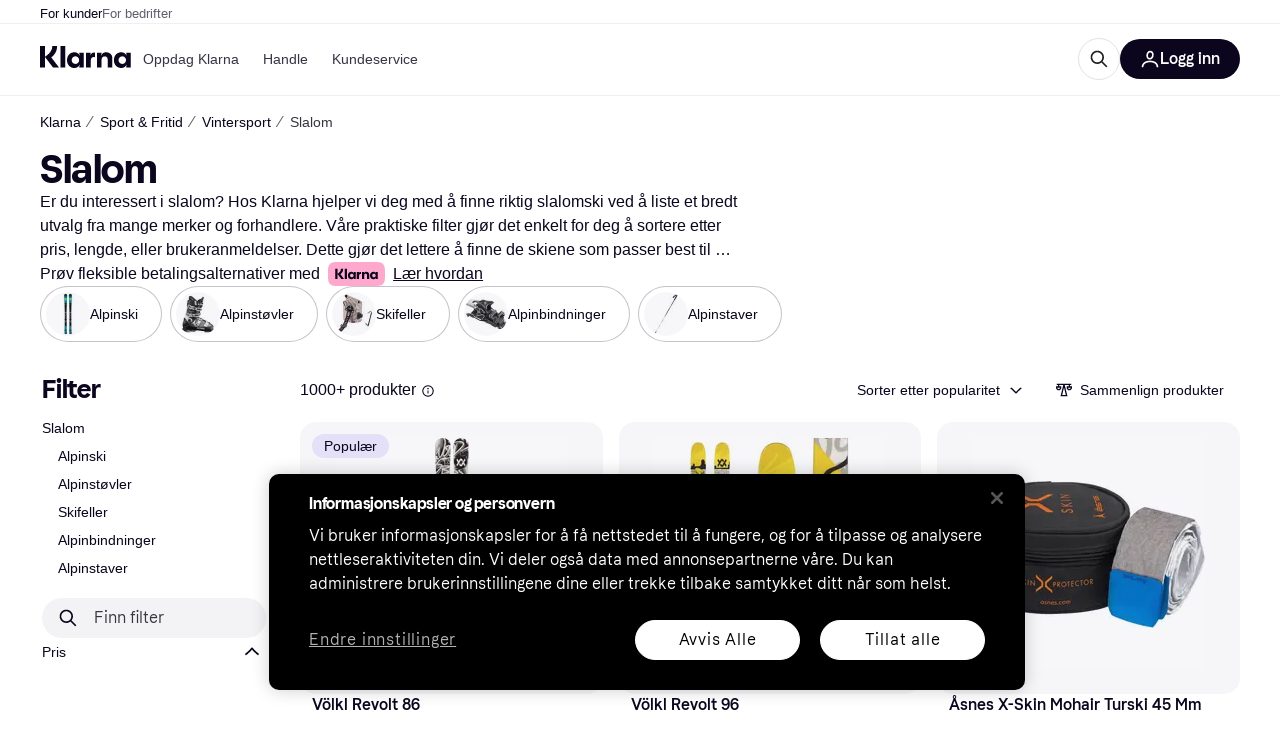

--- FILE ---
content_type: application/javascript
request_url: https://owp.klarna.com/static/904-6f6d54dc.js
body_size: 2929
content:
"use strict";(self.__LOADABLE_LOADED_CHUNKS__=self.__LOADABLE_LOADED_CHUNKS__||[]).push([["904"],{35350(e,l,t){t.d(l,{A:()=>r});var i=t(74848),n=t(82626);let r=({title:e,size:l="m",onClick:t})=>(0,i.jsx)(n.azJ,{inline:!0,children:e?(0,i.jsx)(n.V11,{as:"button",backgroundColor:"primary-action-base",borderRadius:"l",hoverBackgroundColor:"primary-action-hover",iconColor:"text-inverse",size:l,textColor:"text-inverse",title:e,onClick:t}):(0,i.jsx)(n.azJ,{alignX:"center",backgroundColor:"grayscale10",borderRadius:"s",display:"flex",sx:{cursor:"pointer",width:"90px",height:"31px"}})})},51035(e,l,t){t.d(l,{A:()=>C});var i=t(74848),n=t(95707);t(18111),t(22489),t(61701),t(20116);var r=t(35350);let o=({filterFacets:e,appliedFilterFacets:l,onClick:t,size:n="m"})=>e?(0,i.jsx)(i.Fragment,{children:l.map(o=>{var s;let a=Number(o),u=null==e||null==(s=e.counts)?void 0:s.find(e=>e.optionId===a);if(!(null==u?void 0:u.optionId))return;let d=`${null==e?void 0:e.name}: ${u.optionValue}`;return(0,i.jsx)(r.A,{size:n,title:d,onClick:()=>{t(l.filter(e=>e!==o))}},u.optionId)})}):null;var s=t(96540),a=t(31533);let u=({onClick:e,appliedFilterFacets:l,filterFacets:t,size:n="m",isExcludedFilter:o=!1})=>{let u=(0,a.WD)(),d=null==t?void 0:t.countGroups,c=(0,s.useMemo)(()=>(d||[]).filter(e=>{var t;return null==(t=e.optionKeys)?void 0:t.find(e=>l.includes(e))}).map(e=>e.key),[l,d]),p=o?`${u("PR.Global.ActiveFilters.EXCLUDE")} `:"";return(null==d?void 0:d.length)===0?null:(0,i.jsx)(i.Fragment,{children:c.map(t=>(0,i.jsx)(r.A,{size:n,title:`${p}${u(`PR.Global.Color.${t.toUpperCase()}`)}`,onClick:()=>{var i;let n;return n=(null==(i=(d||[]).find(e=>e.key===t))?void 0:i.optionKeys.map(e=>e))||[],void e(l.filter(e=>!n.includes(e)))}},t))})};var d=t(80817),c=t(18131);let p=({filterFacets:e,filter:l,appliedFilterFacets:t,onClick:n,size:o="m"})=>{let{locale:u}=(0,d.A)(),p=(0,a.WD)(),m=(0,s.useMemo)(()=>({priceTo:p("PR.CategoryPage.Filter.PRICE_TO"),priceFrom:p("PR.CategoryPage.Filter.PRICE_FROM")}),[p]),v=(0,c.EF)({filter:l,appliedFilterFacets:t,labels:m,locale:u}),C=l.filterName||l.name,x=C&&("INTERVAL"===e.type||"RANGE"===e.type)?`${C}: `:"",f=`${x}${v}`;return(0,i.jsx)(r.A,{size:o,title:f,onClick:n})},m=({onClick:e,appliedFilterFacets:l,size:t="m"})=>{let n=(0,a.WD)();if(!l)return null;let o=n("PR.CategoryPage.Button.ONLY_IN_STOCK");return(0,i.jsx)(r.A,{size:t,title:o,onClick:e})},v=({filterFacets:e,filter:l,appliedFilterFacets:t,onClick:n,size:o="m",isExcludedFilter:s=!1})=>{let u=(0,a.WD)(),d=s?`${u("PR.Global.ActiveFilters.EXCLUDE")} `:"";return e?(0,i.jsx)(i.Fragment,{children:t.map(s=>{var a;let u=Number(s),c=null==e||null==(a=e.counts)?void 0:a.find(e=>e.optionId===u);if(!c)return null;let p=(null==c?void 0:c.optionValue)&&!isNaN(parseInt(c.optionValue))&&l.filterName?`${l.filterName}: `:"";return(0,i.jsx)(r.A,{size:o,title:`${d}${p}${c.optionValue}`,onClick:()=>{n(t.filter(e=>e!==s))}},s)})}):null},C=({filterFacets:e,appliedFilterFacets:l,filter:t,onClick:s,isExcludedFilter:a})=>{var d;if(t.id===n.Wp.ONLY_IN_STOCK||(null==e?void 0:e.type)==="SWITCH")return(0,i.jsx)(m,{appliedFilterFacets:l,size:"m",onClick:()=>s([])});if(!(null==e?void 0:e.id))return(0,i.jsx)(r.A,{size:"m"});if((null==e?void 0:e.type)==="OPTIONS"&&"COLOR"===e.facetType)return(0,i.jsx)(u,{appliedFilterFacets:l,filterFacets:e,isExcludedFilter:a,size:"m",onClick:s});if((null==e?void 0:e.type)==="OPTIONS"&&(null==e||null==(d=e.counts)?void 0:d.length)<=2)return(0,i.jsx)(o,{appliedFilterFacets:l,filterFacets:e,size:"m",onClick:s});if((null==e?void 0:e.type)==="OPTIONS")return(0,i.jsx)(v,{appliedFilterFacets:l,filter:t,filterFacets:e,isExcludedFilter:a,size:"m",onClick:s});else if(null==e?void 0:e.type)return(0,i.jsx)(p,{appliedFilterFacets:l,filter:t,filterFacets:e,size:"m",onClick:()=>s([])});else return null}},23595(e,l,t){t.d(l,{A:()=>v}),t(18111),t(61701);var i=t(74848),n=t(82626),r=t(27916),o=t(89119),s=t(64020),a=t(31533),u=t(24836),d=t(51035),c=t(96540),p=t(86338);let m=({filterId:e})=>{let{handleScrollToProducts:l}=(0,c.useContext)(p._),t=(0,o.G)(l=>(0,u.en)(l,e))||[],n=(0,o.G)(l=>(0,u.tS)(l,e)),r=(0,o.G)(l=>(0,u.z1)(l,e)),a=(0,o.j)(),m=(0,s.sA)(),v=(0,c.useCallback)((t=[])=>{t.length?a(m({filterId:e,values:t})):a((0,s.VT)(e)),null==l||l({adjustSideFiltersScroll:!1})},[l,a,m,e]);return r&&n?(0,i.jsx)(d.A,{appliedFilterFacets:t,filter:{id:r.filterId,name:r.filterName,unit:r.filterUnit,type:n.type},filterFacets:n,onClick:v}):null},v=({withDivider:e=!0,paddingBottom:l="m"})=>{let t=(0,o.G)(u.g0)||{},d=(0,r.Ny)(),c=(0,o.j)(),p=Object.keys(t);return 0===p.length?null:(0,i.jsxs)(n.azJ,{paddingBottom:l,children:[e&&(0,i.jsx)(n.cGx,{color:"grayscale30",marginBottom:"sm",marginTop:"xs"}),(0,i.jsx)("div",{className:"ITqUBivsQv",children:(0,i.jsxs)(n.BJc,{alignY:"center",direction:"horizontal",gap:"m",children:[p.map(e=>(0,i.jsx)(m,{filterId:e},e)),!d&&(0,i.jsx)(n.N_E,{as:"button",size:"s",onClick:()=>{c((0,s.DK)()),c((0,u.fU)())},children:(0,i.jsx)(a.Ay,{children:"PR.CategoryListPage.RESET_ALL_FILTERS"})})]})})]})}},2909(e,l,t){t.d(l,{A:()=>R}),t(62953),t(18111),t(61701);var i=t(74848),n=t(82626),r=t(24270),o=t(36491),s=t(27916),a=t(29244),u=t(34820),d=t(96540),c=t(95707),p=t(31533),m=t(92033),v=t(35350),C=t(30565);let x=({query:e,size:l="m"})=>{let t=(0,C.h)();return(0,i.jsx)(v.A,{size:l,title:`"${e}"`,onClick:t})};var f=t(24845),g=t(1257);t(22489);let j=({filterFacets:e,filter:l,onClick:t,size:n="m"})=>e?(0,i.jsx)(i.Fragment,{children:l.options.map(e=>{let r=`${null==l?void 0:l.name}: ${e.name}`;return(0,i.jsx)(v.A,{size:n,title:r,onClick:()=>{var i;return i=e.id,void t(l.options.map(e=>e.id).filter(e=>e!==i))}},e.id)})}):null;var y=t(80817),F=t(18131);let A=({filter:e,onClick:l,size:t="m"})=>{let{locale:n}=(0,y.A)(),r=(0,p.WD)(),o=(({filter:e,labels:l,locale:t})=>{var i,n,r,o,s,a,u;return e.range?(null==e?void 0:e.id.toUpperCase())===c.Wp.PRICE_DROP?(0,F.vb)({displayAsPrice:!1,from:Math.abs(parseFloat(null!=(a=null==e||null==(u=e.range)?void 0:u.to)?a:"")),to:null,unit:"%",labels:l,locale:t}):(0,F.vb)({displayAsPrice:(0,c.uK)(e),from:(null==(n=e.range)?void 0:n.from)?parseFloat(null==(r=e.range)?void 0:r.from):null,to:(null==(o=e.range)?void 0:o.to)?parseFloat(null==(s=e.range)?void 0:s.to):null,unit:e.unit,labels:l,locale:t}):`${null==(i=e.options)?void 0:i.length}`})({filter:e,labels:(0,d.useMemo)(()=>({priceTo:r("PR.CategoryPage.Filter.PRICE_TO"),priceFrom:r("PR.CategoryPage.Filter.PRICE_FROM")}),[r]),locale:n}),s=e.name,a=s&&("INTERVAL"===e.type||"RANGE"===e.type)?`${s}: `:"",u=`${a}${o}`;return(0,i.jsx)(v.A,{size:t,title:u,onClick:l})},N=({onClick:e,size:l="m"})=>{let t=(0,p.WD)()("PR.CategoryPage.Button.ONLY_IN_STOCK");return(0,i.jsx)(v.A,{size:l,title:t,onClick:e})},_=({filter:e,onClick:l,size:t="m",isExcludedFilter:n=!1})=>{let r=(0,p.WD)(),o=n?`${r("PR.Global.ActiveFilters.EXCLUDE")} `:"";return e.options?(0,i.jsx)(i.Fragment,{children:e.options.map(n=>{let r=(null==n?void 0:n.name)&&!isNaN(parseInt(n.name))&&e.name?`${e.name}: `:"";return(0,i.jsx)(v.A,{size:t,title:`${o}${r}${null==n?void 0:n.name}`,onClick:()=>{var t;return t=n.id,void l(e.options.map(e=>e.id).filter(e=>e!==t))}},n.id)})}):null},O=({filter:e,onClick:l,size:t="m",isExcludedFilter:n})=>{var r,o;let{data:s,isLoading:a}=(0,g.W)(e.id);if(e.id===c.Wp.ONLY_IN_STOCK)return(0,i.jsx)(N,{size:t,onClick:()=>l([])});if(a)return(0,i.jsx)(v.A,{size:t});if(s&&(o=null==s?void 0:s.facet)&&"object"==typeof o&&"type"in o&&"OPTIONS"===o.type&&(null==(r=s.facet.counts)?void 0:r.length)<=2)return(0,i.jsx)(j,{filter:e,filterFacets:s.facet,size:t,onClick:l});if((null==e?void 0:e.type)==="OPTIONS"||(null==e?void 0:e.type)==="COLOR")return(0,i.jsx)(_,{filter:e,isExcludedFilter:n,size:t,onClick:l});if(null==e?void 0:e.type)return(0,i.jsx)(A,{filter:e,size:t,onClick:()=>l([])});else return null},h=({filter:e})=>{let{handleScrollToProducts:l}=(0,d.useContext)(f._),t=(0,m.sA)(e.id,e.name||void 0),n=(0,m.qR)(e.id),r=(0,d.useCallback)((e=[])=>{e.length?t(e):n(),null==l||l({adjustSideFiltersScroll:!1})},[l,t,n]);return e?(0,i.jsx)(O,{filter:e,onClick:r}):null},P={id:c.Wp.ONLY_IN_STOCK,type:"SWITCH",name:"PR.CategoryPage.Button.ONLY_IN_STOCK",range:null,unit:null,options:[],optionGroups:[]},R=({withDivider:e=!0,paddingBottom:l="m"})=>{var t;(0,a.a)();let{data:v}=(0,r.zd)(),C=null==v||null==(t=v.appliedFilters)?void 0:t.filters,{appliedFilters:f,searchQuery:g}=(0,o.I)(),j=!!f[c.Wp.ONLY_IN_STOCK],y=(0,s.Ny)(),F=(0,m.Ai)(),[A,N]=(0,d.useState)(j?[...null!=C?C:[],P]:null!=C?C:[]);return((0,d.useEffect)(()=>{N(j?[...null!=C?C:[],P]:null!=C?C:[])},[C,j]),(null==A?void 0:A.length)!==0||g)?(0,i.jsxs)(n.azJ,{paddingBottom:l,children:[e&&(0,i.jsx)(n.cGx,{color:"grayscale20",marginBottom:"sm",marginTop:"xs"}),(0,i.jsx)("div",{className:"xVERTw6HSQ",children:(0,i.jsxs)(n.BJc,{alignY:"center",direction:"horizontal",gap:"m",children:[null==A?void 0:A.map(e=>(0,i.jsx)(h,{filter:e},e.id)),g&&(0,i.jsx)(x,{query:g}),!y&&(0,i.jsx)(n.N_E,{as:"button",size:"s",onClick:()=>{N([]),(0,d.startTransition)(()=>{F(),(0,u._u)(0)})},children:(0,i.jsx)(p.Ay,{children:"PR.CategoryListPage.RESET_ALL_FILTERS"})})]})})]}):null}},30565(e,l,t){t.d(l,{h:()=>s});var i=t(93555),n=t(3433),r=t(71654),o=t(36491);let s=()=>{let e=(0,n.zy)(),l=(0,i.Z)(),{appliedFilters:t,sorting:s}=(0,o.I)();return()=>{(0,r.b)({appliedFilters:t,sorting:s,location:e,navigate:l})}}}}]);

--- FILE ---
content_type: application/javascript
request_url: https://owp.klarna.com/static/95180-2eac2c22.js
body_size: 2843
content:
"use strict";(self.__LOADABLE_LOADED_CHUNKS__=self.__LOADABLE_LOADED_CHUNKS__||[]).push([["95180"],{24845(e,r,t){t.d(r,{Q:()=>i,_:()=>a}),t(62953);var n=t(74848),o=t(34820),l=t(96540);let a=(0,l.createContext)({productsContentRef:null,sideFiltersRef:null,handleScrollToProducts:()=>{},scrollToProductsAfterRender:()=>{},shouldScrollToProducts:!1,showFilterModal:!1,setShowFilterModal:()=>{}}),i=({children:e})=>{let r=(0,l.useRef)(null),t=(0,l.useRef)(null),[i,c]=(0,l.useState)(!1),[s,u]=(0,l.useState)(!1),[f,p]=(0,l.useState)(0),[O,b]=(0,l.useState)(!1),y=()=>{var e,t,n,o;return{scrollY:null!=(e=window.scrollY)?e:window.pageYOffset,scrollTop:null!=(t=null==(o=r.current)||null==(n=o.getBoundingClientRect())?void 0:n.top)?t:-76}},d=(0,l.useCallback)(({adjustSideFiltersScroll:e=!0}={})=>{if(null==r?void 0:r.current){let{scrollY:r,scrollTop:t}=y();p(t+r),c(e),u(!0)}},[r]);return(0,n.jsx)(a.Provider,{value:{productsContentRef:r,sideFiltersRef:t,handleScrollToProducts:d,scrollToProductsAfterRender:()=>{if(u(!1),null==r?void 0:r.current){let{scrollY:r,scrollTop:n}=y(),l=r>=f,a=n+r;if((0,o.BD)(l?a:0),i&&(null==t?void 0:t.current)&&r<f){var e;let o=l?f-r:r>0?f-a-r:f-n;null==(e=t.current)||e.scrollBy({top:-1*o,behavior:"smooth"})}}},shouldScrollToProducts:s,showFilterModal:O,setShowFilterModal:b},children:e})}},75361(e,r,t){t.d(r,{A:()=>l,EZ:()=>n,Ze:()=>o,hm:()=>a});let n=Math.ceil(2083.3333333333335),o={POPULARITY:"POPULARITY",PRICE_ASC:"PRICE_ASC",PRICE_DESC:"PRICE_DESC",NAME:"NAME",PRICE_DROP:"PRICE_DROP",RATING:"RATING",TREND:"TREND"},l=["POPULARITY","PRICE_ASC","PRICE_DESC","NAME","PRICE_DROP","RATING","TREND"],a={base:2,xs:2,m:3,l:3,xl:3,xxl:4}},36596(e,r,t){t.d(r,{Ew:()=>a,Pc:()=>l,yA:()=>o}),t(62953),t(48408),t(14603),t(47566),t(98721),t(18111),t(7588),t(27495);var n=t(95707);function o(e={}){let r=Object.entries(e),t=new URLSearchParams;return r.forEach(([e,r])=>{if(r)if(e===n.Wp.ONLY_IN_STOCK)t.set("af_ONLY_IN_STOCK","true");else if(e===n.Wp.FEATURES&&Array.isArray(r))t.set("features",r.join("&"));else if((0,n.x8)(r)){let[o,l]=r[0].split("_");o=o===n.Jd?"":o,l=l===n.vD?"":l,t.set(`af_${e}`,`${o}_${l}`)}else t.set(`af_${e}`,Array.isArray(r)?r.join(","):r)}),t}function l(e={}){var r;return 0===Object.entries(e).length?null:null==(r=o(e))?void 0:r.toString()}function a(e){return e?`q=${encodeURIComponent(e)}`:null}},71953(e,r,t){t.d(r,{Dk:()=>y,iW:()=>i}),t(42762),t(62953),t(27495),t(18111),t(81148),t(7588),t(53921),t(26910);var n=t(38401),o=t(99776),l=t(75361);function a(e){for(var r=1;r<arguments.length;r++){var t=null!=arguments[r]?arguments[r]:{},n=Object.keys(t);"function"==typeof Object.getOwnPropertySymbols&&(n=n.concat(Object.getOwnPropertySymbols(t).filter(function(e){return Object.getOwnPropertyDescriptor(t,e).enumerable}))),n.forEach(function(r){var n;n=t[r],r in e?Object.defineProperty(e,r,{value:n,enumerable:!0,configurable:!0,writable:!0}):e[r]=n})}return e}let i=e=>void 0!==e&&!isNaN(Number(e))&&""!==e.trim(),c=e=>void 0===e||!isNaN(Number(e))&&""!==e.trim(),s=e=>{if(!e||!e.includes("_"))return!1;let[r,t,...n]=e.split("_");return!(n.length>0)&&(c(r)&&c(t)&&Number(r)<=Number(t)||c(r)&&""===t||""===r&&c(t))},u=o.Ik({retailer:o.Yj().transform(e=>e.split(",")).refine(e=>e.every(c),{message:"retailer must contain only numbers"}).optional().catch(void 0),man_id:o.Yj().transform(e=>e.split(",")).refine(e=>e.every(c),{message:"man_id must contain only numbers"}).optional().catch(void 0),features:o.Yj().refine(e=>"sale"===e,{message:'features must be "sale"'}).transform(()=>["sale"]).optional().catch(void 0),onlyInStock:o.Yj().transform(e=>"true"===e).optional().catch(void 0),price_min:o.vk(e=>parseInt(String(e)),o.ai().optional().catch(void 0)),price_max:o.vk(e=>parseInt(String(e)),o.ai().optional().catch(void 0)),rating:o.Yj().refine(s).optional().catch(void 0),s_price_drop:o.Yj().refine(s).optional().catch(void 0)}),f=o.Ik({sort:o.Yj().transform(e=>e.toUpperCase()).pipe(o.k5(l.A)).optional().catch(void 0),page:o.vk(e=>parseInt(String(e)),o.ai().optional().catch(void 0)),q:o.Yj().optional().catch(void 0)}),p=o.g1(o.Yj(),o.Yj().optional()).transform(e=>{let r={};return Object.entries(e).forEach(([e,t])=>{let n=e.match(/^attr_(\d+)$/),o=e.match(/^s_(\d+)$/);if(n){let e=n[1];if(!c(e))return;let o=t?t.split(","):[];o.every(c)&&(r[e]=o)}else if(o){let e=o[1];if(!c(e))return;s(t)&&(r[e]=[t])}else if("cat"===e){var l;let[e,n]=null!=(l=null==t?void 0:t.split("-"))?l:[];if(!c(e))return;e&&c(n)&&(r[e]=[n])}}),r}),O=u.and(p),b=f.and(O),y=(e,r)=>{var t,o,l;let i=a({},Object.fromEntries(e.entries()),Object.fromEntries(null!=(t=null==r?void 0:r.entries())?t:[])),c=b.safeParse(i);if(!c.success)return n.v.error("CL URL Params Validation Errors:",{error:null==(o=c.error)?void 0:o.message,payload:null==(l=c.error)?void 0:l.issues}),{appliedFilters:{},sorting:"POPULARITY"};{let e=c.data,{features:r,retailer:t,man_id:n,price_min:o,price_max:l,onlyInStock:i,s_price_drop:s,rating:u,sort:f,page:p,q:O}=e,b=function(e,r){if(null==e)return{};var t,n,o,l={};if("u">typeof Reflect&&Reflect.ownKeys){for(o=0,t=Reflect.ownKeys(e);o<t.length;o++)n=t[o],!(r.indexOf(n)>=0)&&Object.prototype.propertyIsEnumerable.call(e,n)&&(l[n]=e[n]);return l}if(l=function(e,r){if(null==e)return{};var t,n,o={},l=Object.getOwnPropertyNames(e);for(n=0;n<l.length;n++)t=l[n],!(r.indexOf(t)>=0)&&Object.prototype.propertyIsEnumerable.call(e,t)&&(o[t]=e[t]);return o}(e,r),Object.getOwnPropertySymbols)for(o=0,t=Object.getOwnPropertySymbols(e);o<t.length;o++)n=t[o],!(r.indexOf(n)>=0)&&Object.prototype.propertyIsEnumerable.call(e,n)&&(l[n]=e[n]);return l}(e,["features","retailer","man_id","price_min","price_max","onlyInStock","s_price_drop","rating","sort","page","q"]);return a({appliedFilters:a({},n?{BRAND:n}:{},t?{MERCHANT:t}:{},r?{FEATURES:r}:{},o||l?{PRICE:[`${null!=o?o:""}_${null!=l?l:""}`]}:{},i?{ONLY_IN_STOCK:[i.toString()]}:{},s?{PRICE_DROP:[s]}:{},u?{RATING:[u]}:{},b),sorting:null!=f?f:"POPULARITY"},p?{page:p}:{},O?{searchQuery:O}:{})}}},71654(e,r,t){t.d(r,{b:()=>c,m:()=>s}),t(27495),t(18111),t(22489),t(25440);var n=t(86424),o=t(95707),l=t(36596);function a(e){for(var r=1;r<arguments.length;r++){var t=null!=arguments[r]?arguments[r]:{},n=Object.keys(t);"function"==typeof Object.getOwnPropertySymbols&&(n=n.concat(Object.getOwnPropertySymbols(t).filter(function(e){return Object.getOwnPropertyDescriptor(t,e).enumerable}))),n.forEach(function(r){var n;n=t[r],r in e?Object.defineProperty(e,r,{value:n,enumerable:!0,configurable:!0,writable:!0}):e[r]=n})}return e}function i(e,r){return r=null!=r?r:{},Object.getOwnPropertyDescriptors?Object.defineProperties(e,Object.getOwnPropertyDescriptors(r)):(function(e,r){var t=Object.keys(e);if(Object.getOwnPropertySymbols){var n=Object.getOwnPropertySymbols(e);t.push.apply(t,n)}return t})(Object(r)).forEach(function(t){Object.defineProperty(e,t,Object.getOwnPropertyDescriptor(r,t))}),e}function c({appliedFilters:e={},appliedSubcategories:r={},searchQuery:t,sorting:c,location:s,useHashLogic:u=!0,navigate:f}){let p=e,O=Object.entries(r)[0];p=(0,n.c5)("cl").use_cat_for_subcategory&&O?i(a({},p),{cat:[`${O[0]}-${O[1]}`]}):a({},p,r);let b=(0,o.dn)(p,u),y=(0,l.Ew)(t),d=c?`sort=${c}`:null,m=[y,b.search,null==d?void 0:d.toLowerCase()].filter(e=>!!e).join("&"),P=b.hash,v=`${s.pathname}${m?"?"+m:""}${P?"#"+P:""}`;(`?${m}`!==s.search||`${P?"#"+P:""}`!==s.hash)&&f(v,{replace:!0})}function s(e){return i(a({},e),{categoryId:e.categoryId.replace("cl","")})}},36491(e,r,t){t.d(r,{I:()=>i}),t(62953),t(48408),t(14603),t(47566),t(98721),t(27495),t(25440);var n=t(96540),o=t(3433),l=t(71953),a=t(71654);let i=()=>{let e=(0,o.zy)(),[r,t]=(0,n.useState)(""),i=(0,o.g)(),{categoryId:c,categoryName:s}=(0,a.m)(i);return(0,n.useEffect)(()=>{t(e.hash)},[e.hash]),(0,n.useMemo)(()=>{var t,n;let o=new URLSearchParams(e.search),a=new URLSearchParams(r.replace(/^#?/,""));return t=function(e){for(var r=1;r<arguments.length;r++){var t=null!=arguments[r]?arguments[r]:{},n=Object.keys(t);"function"==typeof Object.getOwnPropertySymbols&&(n=n.concat(Object.getOwnPropertySymbols(t).filter(function(e){return Object.getOwnPropertyDescriptor(t,e).enumerable}))),n.forEach(function(r){var n;n=t[r],r in e?Object.defineProperty(e,r,{value:n,enumerable:!0,configurable:!0,writable:!0}):e[r]=n})}return e}({},(0,l.Dk)(o,a)),n=n={categoryId:c,categoryName:s},Object.getOwnPropertyDescriptors?Object.defineProperties(t,Object.getOwnPropertyDescriptors(n)):(function(e,r){var t=Object.keys(e);if(Object.getOwnPropertySymbols){var n=Object.getOwnPropertySymbols(e);t.push.apply(t,n)}return t})(Object(n)).forEach(function(e){Object.defineProperty(t,e,Object.getOwnPropertyDescriptor(n,e))}),t},[e.search,r,c,s])}}}]);